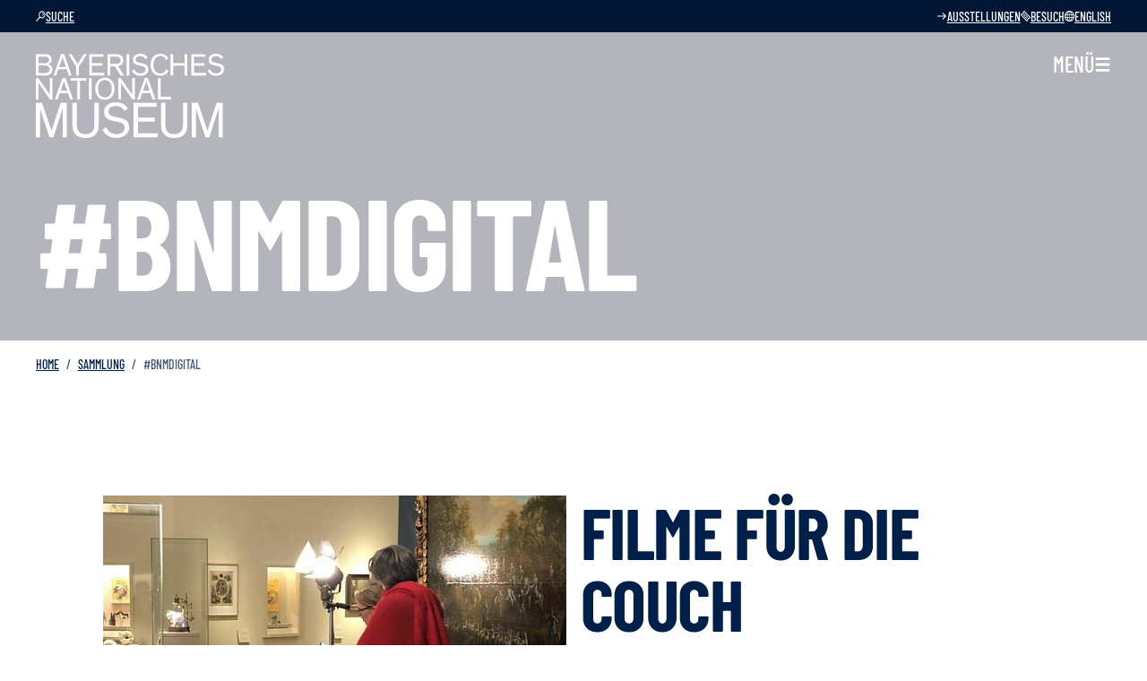

--- FILE ---
content_type: text/html; charset=UTF-8
request_url: https://www.bayerisches-nationalmuseum.de/sammlung/bnmdigital
body_size: 12425
content:
<!doctype html>
<html lang="de">
<head>
  <meta charset="utf-8">
  <meta name="viewport" content="width=device-width, initial-scale=1, shrink-to-fit=no">
  <link rel="icon" href="https://www.bayerisches-nationalmuseum.de/assets/static/favicon.svg">
  <link rel="apple-touch-icon" href="https://www.bayerisches-nationalmuseum.de/assets/static/apple-touch-icon.png">
  <meta name="theme-color" content="#00204a">

  <link rel="home" href="https://www.bayerisches-nationalmuseum.de/">
<link rel="canonical" href="https://www.bayerisches-nationalmuseum.de/sammlung/bnmdigital">
<meta name="twitter:url" content="https://www.bayerisches-nationalmuseum.de/sammlung/bnmdigital"><meta property="og:locale" content="de">
<title>#BNMdigital - Bayerisches Nationalmuseum</title>
    <meta name="description" content="Unsere digitalen Angebote sind eine hervorragende Möglichkeit, Ihren Museumsaufenthalt nachzuarbeiten. Für andere ist es sogar die einzige Möglichkeit, ein museales Erlebnis zu genießen. Wieder and...">
    <meta name="image" content="https://www.bayerisches-nationalmuseum.de/media/images/47776/filme_880_e61825193f.jpg">
    <meta property="og:type" content="website">
    <meta property="og:site_name" content="Bayerisches Nationalmuseum">
    <meta property="og:url" content="https://www.bayerisches-nationalmuseum.de/sammlung/bnmdigital">
    <meta name="twitter:card" content="summary_large_image">
    <meta property="og:title" content="#BNMdigital - Bayerisches Nationalmuseum">
    <meta property="og:description" content="Unsere digitalen Angebote sind eine hervorragende Möglichkeit, Ihren Museumsaufenthalt nachzuarbeiten. Für andere ist es sogar die einzige Möglichkeit, ein museales Erlebnis zu genießen. Wieder and...">
    <meta property="og:image" content="https://www.bayerisches-nationalmuseum.de/media/images/47776/filme_880_3694fc2e02.jpg">
    <meta name="twitter:title" content="#BNMdigital - Bayerisches Nationalmuseum">
    <meta name="twitter:description" content="Unsere digitalen Angebote sind eine hervorragende Möglichkeit, Ihren Museumsaufenthalt nachzuarbeiten. Für andere ist es sogar die einzige Möglichkeit, ein museales Erlebnis zu genießen. Wieder and...">
    <meta name="twitter:image" content="https://www.bayerisches-nationalmuseum.de/media/images/47776/filme_880_e805a6be37.jpg">
    <meta property="og:image:type" content="image/jpeg">
    <meta property="og:image:width" content="1200">
    <meta property="og:image:height" content="630">
    
    <link rel="alternate" href="https://www.bayerisches-nationalmuseum.de/sammlung/bnmdigital" hreflang="de">
    <link rel="alternate" href="https://www.bayerisches-nationalmuseum.de/en/collection/bnmdigital" hreflang="en">
    
  <link rel="preload" href="/assets/fonts/noto-serif-500.woff2" as="font" type="font/woff2" crossorigin>
  <link rel="preload" href="/assets/fonts/noto-serif-700.woff2" as="font" type="font/woff2" crossorigin>
  <link rel="preload" href="/assets/fonts/barlow-condensed-500.woff2" as="font" type="font/woff2" crossorigin>
  <link rel="preload" href="/assets/fonts/barlow-condensed-700.woff2" as="font" type="font/woff2" crossorigin>
  <link rel="preconnect" href="https://bayerischesnationalmuseum.matomo.cloud">
  <link href="/assets/css/all.min.css?v=1736795818" rel="stylesheet"></head>

<body>
    <header>
    <div class="container-xxxl position-relative text-white px-0">
      <div id="metanav" class="pre-header d-flex flex-wrap justify-content-between justify-content-sm-end text-uppercase px-3 px-lg-4 column-gap-sm-3 column-gap-lg-5 column-gap-xxxl-6">
        
<div class="collapse collapse-horizontal align-items-center me-sm-auto" id="searchCollapse">
  <form action="https://www.bayerisches-nationalmuseum.de/suche" class="search-form d-flex align-items-center">
    <div class="input-group">
      <input name="q" class="form-control border-info border-end-0" type="search" placeholder="Ihre Suche" aria-label="Ihre Suche" value="" required>
      <button type="submit" class="icon-link border border-2 border-info rounded link-primary bg-white float-end p-0 px-1 d-flex align-items-center" aria-label="Suche">
        <svg class="bi" viewBox="0 0 40 40" fill="none" xmlns="http://www.w3.org/2000/svg" aria-hidden="true">
    <path d="M36 21.218L25.174 32.087a1.717 1.717 0 01-1.217.522c-.435 0-.87-.174-1.218-.522a1.732 1.732 0 010-2.478l7.87-7.87H5.218c-.957 0-1.74-.782-1.74-1.739 0-.956.783-1.74 1.74-1.74h25.391l-7.913-7.912a1.732 1.732 0 010-2.478 1.732 1.732 0 012.478 0L36 18.74c.696.695.696 1.825 0 2.478z" fill="#00204A"/>
</svg>

      </button>
    </div>
  </form>
</div>

<a class="search-link icon-link icon-link-sm link-white me-sm-auto" href="https://www.bayerisches-nationalmuseum.de/suche">
  <svg class="bi" viewBox="0 0 40 40" fill="none" xmlns="http://www.w3.org/2000/svg" aria-hidden="true"><path d="M25.13.957c-7.435 0-13.478 6.13-13.478 13.608 0 3.174 1.087 6.044 2.87 8.391L1.739 35.913c-.74.783-.74 2 0 2.74.391.39.87.564 1.348.564.521 0 1-.173 1.391-.565l12.783-12.956a13.242 13.242 0 007.826 2.521c7.435 0 13.478-6.13 13.478-13.608 0-7.479-6-13.652-13.435-13.652zm0 23.826c-5.521 0-10-4.566-10-10.174 0-5.609 4.478-10.174 10-10.174s10 4.565 10 10.174c0 5.608-4.478 10.174-10 10.174zm6.74-10a1.5 1.5 0 01-1.479 1.304h-.217a1.544 1.544 0 01-1.305-1.696c.305-2.26-2.217-3.434-2.348-3.478-.739-.348-1.086-1.26-.739-2a1.572 1.572 0 012-.783c.174.044 4.696 2.13 4.087 6.653zm-3.175 3.304c.305.304.522.783.522 1.217 0 .479-.174.913-.522 1.218-.304.304-.782.522-1.217.522-.435 0-.913-.174-1.217-.522-.305-.305-.522-.783-.522-1.218 0-.434.174-.913.522-1.217.304-.304.782-.522 1.217-.522.435 0 .87.174 1.217.522z" fill="#00204A"/></svg>Suche
</a>


<a class="icon-link icon-link-sm link-white d-none d-md-flex" href="https://www.bayerisches-nationalmuseum.de/besuch/ausstellungen">
  <svg class="bi" viewBox="0 0 40 40" fill="none" xmlns="http://www.w3.org/2000/svg" aria-hidden="true"><path d="M36 21.218L25.174 32.087a1.717 1.717 0 01-1.217.522c-.435 0-.87-.174-1.218-.522a1.732 1.732 0 010-2.478l7.87-7.87H5.218c-.957 0-1.74-.782-1.74-1.739 0-.956.783-1.74 1.74-1.74h25.391l-7.913-7.912a1.732 1.732 0 010-2.478 1.732 1.732 0 012.478 0L36 18.74c.696.695.696 1.825 0 2.478z" fill="#00204A"/></svg>Ausstellungen
</a>
<a class="icon-link icon-link-sm link-white" href="https://www.bayerisches-nationalmuseum.de/besuch">
  <svg class="bi" xmlns="http://www.w3.org/2000/svg" viewBox="0 0 40 40" fill="none" aria-hidden="true"><path d="M14.572 0a1.732 1.732 0 00-1.181.521l-3.303 3.305a1.744 1.744 0 00-.393 1.87c.478 1.173.175 2.478-.695 3.347-.87.87-2.174 1.13-3.348.695a1.744 1.744 0 00-1.87.393L.478 13.436c-.304.304-.477.781-.477 1.216 0 .478.173.912.521 1.217l23.608 23.61c.348.348.782.521 1.217.521.478 0 .912-.173 1.216-.521l3.305-3.305a1.745 1.745 0 00.39-1.87c-.476-1.173-.173-2.479.696-3.349.87-.869 2.176-1.128 3.35-.693.652.26 1.39.085 1.869-.393l3.305-3.305c.696-.695.696-1.78 0-2.433L15.869.52A1.732 1.732 0 0014.572 0zm.123 4.174l21.131 21.13-1.39 1.391a6.502 6.502 0 00-5.957 1.826c-1.565 1.565-2.218 3.828-1.827 5.958l-1.347 1.347L4.217 14.652l1.347-1.347a6.502 6.502 0 005.957-1.826c1.565-1.565 2.218-3.828 1.827-5.958l1.347-1.347z" fill="#00204a"/><path d="M16.912 11.217c-.522 0-1.041.217-1.433.61l-3.653 3.652a2.047 2.047 0 000 2.869l9.826 9.826c.392.39.914.61 1.436.61.522 0 1.041-.218 1.433-.61l3.653-3.653c.39-.392.61-.868.61-1.433 0-.522-.218-1.044-.61-1.436l-9.826-9.826c-.392-.39-.87-.61-1.436-.61zm0 2.87l9 9-2.824 2.825-9-9z" fill="#00204a"/></svg>Besuch
</a>


                          <a class="icon-link icon-link-sm d-none d-sm-flex link-white" href="https://www.bayerisches-nationalmuseum.de/en/collection/bnmdigital" rel="alternate" hreflang="en" lang="en" aria-label="Sprache wechseln">
    <svg class="bi" viewBox="0 0 40 40" fill="none" xmlns="http://www.w3.org/2000/svg" aria-hidden="true"><path d="M20 0C8.957 0 0 8.957 0 20c0 11.044 8.957 20 20 20 11.044 0 20-8.956 20-20C40 8.957 31.044 0 20 0zm1.609 36.435c-.087 0-.174 0-.305.043v-9.434c2.261-.044 4.305-.088 6.174-.218-1.652 5.087-4.739 8.478-5.87 9.609zm-3.218 0c-1.174-1.174-4.217-4.565-5.87-9.609 1.827.13 3.914.218 6.175.218v9.434c-.087 0-.174-.043-.305-.043zM3.478 20c0-1.087.13-2.174.305-3.217.956-.174 2.782-.435 5.347-.696a23.097 23.097 0 00-.347 3.957c0 1.39.13 2.695.304 3.912-2.522-.26-4.391-.521-5.348-.695-.13-1.087-.26-2.174-.26-3.261zm7.957 0c0-1.478.174-2.87.435-4.174 2-.13 4.26-.26 6.826-.26v8.869c-2.522-.044-4.826-.13-6.87-.305-.217-1.26-.391-2.652-.391-4.13zm10.13-16.435c1.174 1.174 4.174 4.652 5.87 9.609a85.864 85.864 0 00-6.13-.217V3.521c.086 0 .173.043.26.043zm-2.87-.043v9.434c-2.26.044-4.304.088-6.13.218 1.652-4.957 4.696-8.435 5.826-9.609.13 0 .218-.043.305-.043zm2.61 20.913v-8.87c2.521.044 4.825.13 6.825.261A21.19 21.19 0 0128.565 20c0 1.478-.13 2.87-.391 4.174-2 .13-4.304.217-6.87.26zm9.521-8.348c2.565.26 4.391.522 5.348.696A15.85 15.85 0 0136.522 20c0 1.087-.13 2.174-.305 3.217-.956.174-2.782.435-5.347.696.217-1.26.304-2.565.304-3.957 0-1.304-.13-2.652-.348-3.869zM35.391 14a120.325 120.325 0 00-5.174-.609c-1.043-3.739-2.87-6.739-4.39-8.87 4.39 1.653 7.869 5.131 9.564 9.479zM14.174 4.522c-1.565 2.087-3.348 5.087-4.391 8.826-2.174.174-3.913.435-5.174.608 1.695-4.304 5.217-7.782 9.565-9.434zM4.609 26c1.217.174 2.956.391 5.13.609a26.914 26.914 0 004.348 8.826A16.724 16.724 0 014.609 26zm21.304 9.435c1.565-2.087 3.304-5.044 4.348-8.783 2.174-.174 3.913-.435 5.13-.608a16.779 16.779 0 01-9.478 9.39z" fill="#00204A"/></svg>English
  </a>
      </div>

      <nav class="navbar flex-nowrap w-100 px-3 px-lg-4 gap-2">

        <a href="https://www.bayerisches-nationalmuseum.de/" class="logo">
          <img class="img-fluid" src="https://www.bayerisches-nationalmuseum.de/assets/static/bnm-logo.svg" alt="Bayerisches Nationalmuseum">
        </a>
        <a class="icon-link icon-link-hover link-white text-decoration-none navbar-toggler p-0 align-self-md-start" data-bs-toggle="offcanvas" href="#navigation" role="button" aria-controls="navigation" aria-label="Menü öffnen">
          <span class="d-none d-md-block">Menü</span>
          <svg class="bi" viewBox="0 0 40 40" fill="none" xmlns="http://www.w3.org/2000/svg" aria-hidden="true">
    <path d="M33.913 10.217H6.087A2.82 2.82 0 013.26 7.391a2.82 2.82 0 012.826-2.826h27.826a2.82 2.82 0 012.826 2.826 2.82 2.82 0 01-2.826 2.826zM36.739 20a2.82 2.82 0 00-2.826-2.826H6.087A2.82 2.82 0 003.26 20a2.82 2.82 0 002.826 2.826h27.826A2.82 2.82 0 0036.739 20zm0 12.609a2.82 2.82 0 00-2.826-2.826H6.087a2.82 2.82 0 00-2.826 2.826 2.82 2.82 0 002.826 2.826h27.826a2.82 2.82 0 002.826-2.826z" fill="#00204A"/>
</svg>

        </a>

        <nav class="offcanvas offcanvas-end" id="navigation" tabindex="-1" aria-label="Navigation" aria-hidden="true">
          <div class="offcanvas-header p-3 px-lg-4 pb-lg-0 d-flex align-items-start align-items-lg-center justify-content-between">
            <div class="pre-header bg-light d-flex justify-content-center flex-column text-uppercase p-2 pe-4 pe-md-5 me-2">
              

<a class="icon-link icon-link-sm link-primary d-none d-md-flex" href="https://www.bayerisches-nationalmuseum.de/besuch/ausstellungen">
  <svg class="bi" viewBox="0 0 40 40" fill="none" xmlns="http://www.w3.org/2000/svg" aria-hidden="true"><path d="M36 21.218L25.174 32.087a1.717 1.717 0 01-1.217.522c-.435 0-.87-.174-1.218-.522a1.732 1.732 0 010-2.478l7.87-7.87H5.218c-.957 0-1.74-.782-1.74-1.739 0-.956.783-1.74 1.74-1.74h25.391l-7.913-7.912a1.732 1.732 0 010-2.478 1.732 1.732 0 012.478 0L36 18.74c.696.695.696 1.825 0 2.478z" fill="#00204A"/></svg>Ausstellungen
</a>
<a class="icon-link icon-link-sm link-primary" href="https://www.bayerisches-nationalmuseum.de/besuch">
  <svg class="bi" xmlns="http://www.w3.org/2000/svg" viewBox="0 0 40 40" fill="none" aria-hidden="true"><path d="M14.572 0a1.732 1.732 0 00-1.181.521l-3.303 3.305a1.744 1.744 0 00-.393 1.87c.478 1.173.175 2.478-.695 3.347-.87.87-2.174 1.13-3.348.695a1.744 1.744 0 00-1.87.393L.478 13.436c-.304.304-.477.781-.477 1.216 0 .478.173.912.521 1.217l23.608 23.61c.348.348.782.521 1.217.521.478 0 .912-.173 1.216-.521l3.305-3.305a1.745 1.745 0 00.39-1.87c-.476-1.173-.173-2.479.696-3.349.87-.869 2.176-1.128 3.35-.693.652.26 1.39.085 1.869-.393l3.305-3.305c.696-.695.696-1.78 0-2.433L15.869.52A1.732 1.732 0 0014.572 0zm.123 4.174l21.131 21.13-1.39 1.391a6.502 6.502 0 00-5.957 1.826c-1.565 1.565-2.218 3.828-1.827 5.958l-1.347 1.347L4.217 14.652l1.347-1.347a6.502 6.502 0 005.957-1.826c1.565-1.565 2.218-3.828 1.827-5.958l1.347-1.347z" fill="#00204a"/><path d="M16.912 11.217c-.522 0-1.041.217-1.433.61l-3.653 3.652a2.047 2.047 0 000 2.869l9.826 9.826c.392.39.914.61 1.436.61.522 0 1.041-.218 1.433-.61l3.653-3.653c.39-.392.61-.868.61-1.433 0-.522-.218-1.044-.61-1.436l-9.826-9.826c-.392-.39-.87-.61-1.436-.61zm0 2.87l9 9-2.824 2.825-9-9z" fill="#00204a"/></svg>Besuch
</a>

<a class="contrast-switch icon-link icon-link-sm link-primary" href="#">
  <svg class="bi" viewBox="0 0 40 40" fill="none" xmlns="http://www.w3.org/2000/svg" aria-hidden="true"><path d="M20 0C8.973 0 0 8.973 0 20s8.973 20 20 20 20-8.973 20-20S31.027 0 20 0Zm0 3.076c9.365 0 16.924 7.56 16.924 16.924 0 9.365-7.56 16.924-16.924 16.924-9.365 0-16.924-7.56-16.924-16.924 0-9.365 7.56-16.924 16.924-16.924Z" fill="#00204A"/><path d="M21.534 33.843c6.797 0 12.308-6.2 12.308-13.846 0-7.647-5.51-13.846-12.308-13.846z" fill="#00204A"/></svg>Kontrast erhöhen
</a>

                          <a class="icon-link icon-link-sm d-none d-sm-flex link-primary" href="https://www.bayerisches-nationalmuseum.de/en/collection/bnmdigital" rel="alternate" hreflang="en" lang="en" aria-label="Sprache wechseln">
    <svg class="bi" viewBox="0 0 40 40" fill="none" xmlns="http://www.w3.org/2000/svg" aria-hidden="true"><path d="M20 0C8.957 0 0 8.957 0 20c0 11.044 8.957 20 20 20 11.044 0 20-8.956 20-20C40 8.957 31.044 0 20 0zm1.609 36.435c-.087 0-.174 0-.305.043v-9.434c2.261-.044 4.305-.088 6.174-.218-1.652 5.087-4.739 8.478-5.87 9.609zm-3.218 0c-1.174-1.174-4.217-4.565-5.87-9.609 1.827.13 3.914.218 6.175.218v9.434c-.087 0-.174-.043-.305-.043zM3.478 20c0-1.087.13-2.174.305-3.217.956-.174 2.782-.435 5.347-.696a23.097 23.097 0 00-.347 3.957c0 1.39.13 2.695.304 3.912-2.522-.26-4.391-.521-5.348-.695-.13-1.087-.26-2.174-.26-3.261zm7.957 0c0-1.478.174-2.87.435-4.174 2-.13 4.26-.26 6.826-.26v8.869c-2.522-.044-4.826-.13-6.87-.305-.217-1.26-.391-2.652-.391-4.13zm10.13-16.435c1.174 1.174 4.174 4.652 5.87 9.609a85.864 85.864 0 00-6.13-.217V3.521c.086 0 .173.043.26.043zm-2.87-.043v9.434c-2.26.044-4.304.088-6.13.218 1.652-4.957 4.696-8.435 5.826-9.609.13 0 .218-.043.305-.043zm2.61 20.913v-8.87c2.521.044 4.825.13 6.825.261A21.19 21.19 0 0128.565 20c0 1.478-.13 2.87-.391 4.174-2 .13-4.304.217-6.87.26zm9.521-8.348c2.565.26 4.391.522 5.348.696A15.85 15.85 0 0136.522 20c0 1.087-.13 2.174-.305 3.217-.956.174-2.782.435-5.347.696.217-1.26.304-2.565.304-3.957 0-1.304-.13-2.652-.348-3.869zM35.391 14a120.325 120.325 0 00-5.174-.609c-1.043-3.739-2.87-6.739-4.39-8.87 4.39 1.653 7.869 5.131 9.564 9.479zM14.174 4.522c-1.565 2.087-3.348 5.087-4.391 8.826-2.174.174-3.913.435-5.174.608 1.695-4.304 5.217-7.782 9.565-9.434zM4.609 26c1.217.174 2.956.391 5.13.609a26.914 26.914 0 004.348 8.826A16.724 16.724 0 014.609 26zm21.304 9.435c1.565-2.087 3.304-5.044 4.348-8.783 2.174-.174 3.913-.435 5.13-.608a16.779 16.779 0 01-9.478 9.39z" fill="#00204A"/></svg>English
  </a>
            </div>
            <div class="text-end mt-2 mt-lg-0 ms-lg-5">
              <a class="navbar-toggler p-0 m-0" data-bs-dismiss="offcanvas" href="#navigation" role="button" aria-controls="navigation" aria-label="Menü schließen">
                <svg class="svg-icon svg-primary" xmlns="http://www.w3.org/2000/svg" viewBox="0 0 40 40" fill="none" aria-hidden="true">
    <path d="M35.872 31.775a2.87 2.87 0 010 4.113c-.578.578-1.286.835-2.056.835-.772 0-1.478-.257-2.058-.835L20 24.128 8.24 35.888c-.576.578-1.286.835-2.054.835-.773 0-1.478-.257-2.058-.835a2.87 2.87 0 010-4.113l11.759-11.759L4.128 8.256a2.869 2.869 0 010-4.111 2.869 2.869 0 014.112 0L20 15.903 31.758 4.145a2.87 2.87 0 014.114 0 2.869 2.869 0 010 4.111l-11.76 11.76z" fill="#00204a"/>
</svg>

              </a>
            </div>
          </div>
          <div class="offcanvas-body p-3 pt-0 p-lg-4">
            <ul class="navbar-nav accordion mt-0" id="menu">
                                                        
                              
                                
                                              
                                                                  
                                              
                                
                                              
                                
                              
                            <li class="nav-item mb-0 border-bottom">
                                <a class="h3 mb-0 nav-link accordion-button pe-2 collapsed" data-bs-toggle="collapse" href="#submenu-457" role="button" aria-expanded="false" aria-controls="submenu-457">Besuch</a>
                <nav class="collapse collapsed" id="submenu-457" data-bs-parent="#menu">
                  <ul class="navbar-nav my-2">
                                          <li class="nav-item">
                        <a class="h5 text-decoration-none" href="https://www.bayerisches-nationalmuseum.de/besuch">Übersicht</a>
                      </li>
                                          <li class="nav-item">
                        <a class="h5 text-decoration-none" href="https://www.bayerisches-nationalmuseum.de/besuch/ausstellungen">Ausstellungen</a>
                      </li>
                                          <li class="nav-item">
                        <a class="h5 text-decoration-none" href="https://www.bayerisches-nationalmuseum.de/besuch/zweigmuseen">Zweigmuseen</a>
                      </li>
                                      </ul>
                </nav>
              </li>
                            <li class="nav-item mb-0 border-bottom">
                                <a class="h3 mb-0 nav-link accordion-button pe-2 text-interaction" data-bs-toggle="collapse" href="#submenu-461" role="button" aria-expanded="true" aria-controls="submenu-461">Sammlung</a>
                <nav class="collapse collapsed show" id="submenu-461" data-bs-parent="#menu">
                  <ul class="navbar-nav my-2">
                                          <li class="nav-item">
                        <a class="h5 text-decoration-none" href="https://www.bayerisches-nationalmuseum.de/sammlung">Übersicht</a>
                      </li>
                                          <li class="nav-item">
                        <a class="h5 text-decoration-none" href="https://www.bayerisches-nationalmuseum.de/sammlung/sammlung-online">Sammlung Online</a>
                      </li>
                                          <li class="nav-item">
                        <a class="h5 text-decoration-none link-interaction" href="https://www.bayerisches-nationalmuseum.de/sammlung/bnmdigital">#BNMDigital</a>
                      </li>
                                          <li class="nav-item">
                        <a class="h5 text-decoration-none" href="https://www.bayerisches-nationalmuseum.de/sammlung/restaurierung">Konservierung–Restaurierung</a>
                      </li>
                                          <li class="nav-item">
                        <a class="h5 text-decoration-none" href="https://www.bayerisches-nationalmuseum.de/sammlung/forschung">Forschung</a>
                      </li>
                                      </ul>
                </nav>
              </li>
                            <li class="nav-item mb-0 border-bottom">
                                <a class="h3 mb-0 nav-link accordion-button pe-2 collapsed" data-bs-toggle="collapse" href="#submenu-464" role="button" aria-expanded="false" aria-controls="submenu-464">Programm</a>
                <nav class="collapse collapsed" id="submenu-464" data-bs-parent="#menu">
                  <ul class="navbar-nav my-2">
                                          <li class="nav-item">
                        <a class="h5 text-decoration-none" href="https://www.bayerisches-nationalmuseum.de/programm">Übersicht</a>
                      </li>
                                          <li class="nav-item">
                        <a class="h5 text-decoration-none" href="https://www.bayerisches-nationalmuseum.de/veranstaltungen">Kalender</a>
                      </li>
                                          <li class="nav-item">
                        <a class="h5 text-decoration-none" href="https://www.bayerisches-nationalmuseum.de/programm/dreimonatsprogramm">Dreimonatsprogramm</a>
                      </li>
                                      </ul>
                </nav>
              </li>
                            <li class="nav-item mb-0 border-bottom">
                                <a class="h3 mb-0 nav-link accordion-button pe-2 collapsed" data-bs-toggle="collapse" href="#submenu-466" role="button" aria-expanded="false" aria-controls="submenu-466">Museum</a>
                <nav class="collapse collapsed" id="submenu-466" data-bs-parent="#menu">
                  <ul class="navbar-nav my-2">
                                          <li class="nav-item">
                        <a class="h5 text-decoration-none" href="https://www.bayerisches-nationalmuseum.de/museum">Übersicht</a>
                      </li>
                                          <li class="nav-item">
                        <a class="h5 text-decoration-none" href="https://www.bayerisches-nationalmuseum.de/museum/geschichte-des-museums">Geschichte</a>
                      </li>
                                          <li class="nav-item">
                        <a class="h5 text-decoration-none" href="https://www.bayerisches-nationalmuseum.de/museum/team">Team</a>
                      </li>
                                          <li class="nav-item">
                        <a class="h5 text-decoration-none" href="https://www.bayerisches-nationalmuseum.de/museum/service">Service</a>
                      </li>
                                          <li class="nav-item">
                        <a class="h5 text-decoration-none" href="https://www.bayerisches-nationalmuseum.de/museum/publikationen">Publikationen</a>
                      </li>
                                          <li class="nav-item">
                        <a class="h5 text-decoration-none" href="https://www.bayerisches-nationalmuseum.de/museum/bibliothek">Bibliothek</a>
                      </li>
                                          <li class="nav-item">
                        <a class="h5 text-decoration-none" href="https://www.bayerisches-nationalmuseum.de/museum/foerderer-mitglieder">Freunde &amp; Förderer</a>
                      </li>
                                          <li class="nav-item">
                        <a class="h5 text-decoration-none" href="https://www.bayerisches-nationalmuseum.de/museum/stellenangebote">Stellenangebote</a>
                      </li>
                                      </ul>
                </nav>
              </li>
                          </ul>
            <ul class="navbar-nav mt-4 mt-lg-5">
                              <li class="mb-2">
                  <a class="icon-link" href="https://www.bayerisches-nationalmuseum.de/kontakt">Kontakt</a>
                </li>
                              <li class="mb-2">
                  <a class="icon-link" href="https://www.bayerisches-nationalmuseum.de/presse">Presse</a>
                </li>
                              <li class="mb-2">
                  <a class="icon-link" href="https://www.bayerisches-nationalmuseum.de/newsletter">Newsletter</a>
                </li>
                              <li class="mb-2">
                  <a class="icon-link" href="https://www.bayerisches-nationalmuseum.de/impressum">Impressum</a>
                </li>
                              <li class="mb-2">
                  <a class="icon-link" href="https://www.bayerisches-nationalmuseum.de/datenschutz">Datenschutz</a>
                </li>
                              <li class="mb-2">
                  <a class="icon-link" href="https://www.bayerisches-nationalmuseum.de/datenschutz">Datenschutz</a>
                </li>
                          </ul>
          </div>
        </nav>

      </nav>
    </div>
  </header>
  
  <main class="container-xxxl bg-white">
                <div class="hero hero-sm bg-dark row">
  <div class="d-flex flex-column flex-lg-row justify-content-end p-3 p-lg-4 pt-6 pt-md-7 pt-lg-7">
    <div class="col-lg-9 d-flex flex-column justify-content-end">
      <p class="lead text-white mb-0">
        
      </p>
      <h1 class="text-white mb-0">
        #BNMdigital
      </h1>

    </div>

    <div class="col-lg-3 d-lg-flex flex-lg-column justify-content-lg-end align-items-lg-end mt-2 mt-lg-0">
      
    
    </div>
  </div>
</div>

<nav aria-label="breadcrumb" class="row">
  <ol class="breadcrumb text-uppercase px-3 px-lg-4 my-2">
    <li class="breadcrumb-item mb-0"><a href="https://www.bayerisches-nationalmuseum.de/">Home</a></li>
        <li class="breadcrumb-item mb-0"><a href="https://www.bayerisches-nationalmuseum.de/sammlung">Sammlung</a></li>
        <li class="breadcrumb-item mb-0 active" aria-current="page">#BNMdigital</li>
  </ol>
</nav>
      <div class="teaser my-5 mt-lg-6 mb-lg-7">

  <div class="row">
    <div class="col-lg-5 order-lg-last px-3 px-lg-1 pe-lg-4">
      <h2>
        Filme für die Couch
      </h2>

      
      
    </div>

    <div class="col-lg-5 offset-lg-1 px-3 px-lg-1">
      

  
    
  <picture>
    <source srcset="/media/images/47776/filme_880_8ed856be3d.avif 576w, /media/images/47776/filme_880_64563cb690.avif 739w" sizes="(min-width: 992px) 41vw, 100vw" type="image/avif">
    <img class="img-fluid mb-2"
      loading="lazy"
      src="/media/images/47776/filme_880_8ed856be3d.jpg"
      srcset="/media/images/47776/filme_880_8ed856be3d.jpg 576w, /media/images/47776/filme_880_64563cb690.jpg 739w"
      sizes="(min-width: 992px) 41vw, 100vw"
      alt="Mitarbeiterinnen beim Filmdreh">
  </picture>
  

            <p>Unsere digitalen Angebote sind eine hervorragende Möglichkeit, Ihren Museumsaufenthalt nachzuarbeiten. Für andere ist es sogar die einzige Möglichkeit, ein museales Erlebnis zu genießen. Wieder andere freuen sich über einen ersten Einblick in das Bayerische Nationalmuseum. <br />Deshalb bieten wir auf youtube Einblicke, Rundblicke und Ausblicke in unser Programm und hinter die Kulissen an.</p>
          </div>
  </div>

    <div class="row">
    <div class="col-lg-11 d-lg-flex flex-lg-column justify-content-lg-end align-items-lg-end px-3 px-lg-4">
      
    

  
  <a class="icon-link icon-link-hover mb-1 mb-lg-0 link-interaction" href="https://www.youtube.com/channel/UCHl9WXsTF9T7WzJOll2f0rQ">
  Unser youtube-Kanal zum Abonnieren<svg class="bi" viewBox="0 0 40 40" fill="none" xmlns="http://www.w3.org/2000/svg" aria-hidden="true">
    <path d="M36 21.218L25.174 32.087a1.717 1.717 0 01-1.217.522c-.435 0-.87-.174-1.218-.522a1.732 1.732 0 010-2.478l7.87-7.87H5.218c-.957 0-1.74-.782-1.74-1.739 0-.956.783-1.74 1.74-1.74h25.391l-7.913-7.912a1.732 1.732 0 010-2.478 1.732 1.732 0 012.478 0L36 18.74c.696.695.696 1.825 0 2.478z" fill="#00204A"/>
</svg>

</a>
      
    
    </div>
  </div>
  
</div>
      <div class="text-with-image my-4">
    <div class="row">
    <div class="col px-3 px-lg-4">
      <h2>NEU: Escape Game &quot;Der Fluch der Feder&quot;</h2>
    </div>
  </div>
  
  <div class="row bg-primary content">
    <div class="col-lg-6 position-relative d-flex align-items-center mb-3 mb-lg-0 px-0">
      <figure class="figure my-0 mx-auto w-100">
        

  
    
  <picture>
    <source srcset="/media/images/208569/2024-25-03_Escape-Feder-Stadien_10_ae0a5307f0.avif 378w" sizes="(min-width: 992px) 50vw, 100vw" type="image/avif">
    <img class="img-fluid"
      loading="lazy"
      src="/media/images/208569/2024-25-03_Escape-Feder-Stadien_10_ae0a5307f0.jpg"
      srcset="/media/images/208569/2024-25-03_Escape-Feder-Stadien_10_ae0a5307f0.jpg 378w"
      sizes="(min-width: 992px) 50vw, 100vw"
      alt="2024 25 03 Escape Feder Stadien 10">
  </picture>
  

              </figure>
    </div>

    <div class="col-lg-6 py-lg-5 px-3 px-lg-6  text-white">
      <p>Helfe unserem Museumsgründer König Maximilian II.: Er hat leider die Feder verloren, mit der sein Vater 1848 die Abdankungserklärung unterschrieben hat. Nur wenn die Spielerinnen und Spieler alle Rätsel erfolgreich lösen, kann er von dem Fluch, in seiner Büste im Foyer zu verweilen, befreit werden. </p>
<p>Frage an der Kasse nach unserem Multimediaguide und werde zum Retter des bayerischen Königs!</p>


<p>Möglich machte das Escape Game das Programm <a href="https://www.stmwk.bayern.de/kunst-und-kultur/digitale-kulturvermittlung/programm-kulturdigitalvermittlung.html">kultur.digital.vermittlung </a>des Ministeriums für Wissenschaft und Kunst.</p>

<p>Die Auswahl der Objekte und die Grundidee der Rätsel wurden von einem P-Seminar des <a href="https://www.gymnasium-trudering.de/startseite.html">Gymnasium Trudering</a> unter der Leitung von StDin Anna von Chossy zusammengestellt. Auf diese Weise wird das Bayerische Nationalmuseum zu einem spielerischen Lernort.</p>

      
    
    </div>
  </div>
</div>
      <div class="text-with-image my-4">
    <div class="row">
    <div class="col px-3 px-lg-4">
      <h2>Das Bayerische Nationalmuseum auf Bavarikon</h2>
    </div>
  </div>
  
  <div class="row bg-light content">
    <div class="col-lg-6 position-relative d-flex align-items-center mb-3 mb-lg-0 px-0">
      <figure class="figure my-0 mx-auto w-100">
        

  
    
  <picture>
    <source srcset="/media/images/126107/agraffe_85381be637.avif 576w, /media/images/126107/agraffe_3f96b94683.avif 784w, /media/images/126107/agraffe_1755db8541.avif 992w, /media/images/126107/agraffe_0cef46d78d.avif 1200w" sizes="(min-width: 992px) 50vw, 100vw" type="image/avif">
    <img class="img-fluid"
      loading="lazy"
      src="/media/images/126107/agraffe_85381be637.jpg"
      srcset="/media/images/126107/agraffe_85381be637.jpg 576w, /media/images/126107/agraffe_3f96b94683.jpg 784w, /media/images/126107/agraffe_1755db8541.jpg 992w, /media/images/126107/agraffe_0cef46d78d.jpg 1200w"
      sizes="(min-width: 992px) 50vw, 100vw"
      alt="Agraffe">
  </picture>
  

              </figure>
    </div>

    <div class="col-lg-6 py-lg-5 px-3 px-lg-6 order-lg-first">
      <p><strong>Bavarikon zeigt </strong><strong>das bedeutendeste Ensemble von 
Renaissance-Schmuckstücken aus unserer Sammlung. </strong></p>
<p>Die
 135 Preziosen, darunter kostbare Anhänger, Ringe, Agraffen und Knöpfe, 
stammen aus der 1565 in Lauingen an der Donau errichteten Familiengruft 
der protestantischen Wittelsbacher von Pfalz-Neuburg. Die Objekte bieten
 einen hervorragenden Einblick in Schmuckkunst und Mode der 
Spätrenaissance und des Frühbarock in Süddeutschland. Zudem 
dokumentieren sie die Funktion von Schmuck in der Frühen Neuzeit: Er 
diente vor allem dazu, den persönlichen Rang innerhalb der Gesellschaft 
sichtbar zu machen – und dies noch bei der Bestattung.</p>

<p>Darüber hinaus finden sich noch weitere Objekte aus dem Bestand des Bayerischen Nationalmuseums auf Bavarikon. Unter anderem das digitalisierte Gebetbuch König Ludwigs II. zum Blättern.</p>
<p><em>Das Projekt wurde unterstützt von bavarikon. Kultur und Wissensschätze Bayerns.</em></p>

      
    

  
  <a class="icon-link icon-link-hover mb-1 mb-lg-0 link-interaction text-end" href="https://www.bavarikon.de/search?lang=de&amp;terms=bayerisches+Nationalmuseum&amp;sort=&amp;facet=Aggregation.dataProvider.org.orgName_str%3ABayerisches+Nationalmuseum">
  Das BNM auf Bavarikon (externe Seite)<svg class="bi" viewBox="0 0 40 40" fill="none" xmlns="http://www.w3.org/2000/svg" aria-hidden="true">
    <path d="M36 21.218L25.174 32.087a1.717 1.717 0 01-1.217.522c-.435 0-.87-.174-1.218-.522a1.732 1.732 0 010-2.478l7.87-7.87H5.218c-.957 0-1.74-.782-1.74-1.739 0-.956.783-1.74 1.74-1.74h25.391l-7.913-7.912a1.732 1.732 0 010-2.478 1.732 1.732 0 012.478 0L36 18.74c.696.695.696 1.825 0 2.478z" fill="#00204A"/>
</svg>

</a>
    </div>
  </div>
</div>
      <div class="tiles my-5">

  <div class="row">
    <h2 class="px-3 px-lg-4">Unsere Filme</h2>
  </div>

  <div class="row">
        <div class="col-md-6 p-0">
      <div class="card card-overlay card-zoom bg-shadow ratio ratio-16x9">
        

  
    
  <picture>
    <source srcset="/media/images/44066/IMG_20210226_103536_8ed856be3d.avif 576w, /media/images/44066/IMG_20210226_103536_64563cb690.avif 1024w, /media/images/44066/IMG_20210226_103536_3352a43154.avif 1472w, /media/images/44066/IMG_20210226_103536_4b913cd021.avif 1800w" sizes="(min-width: 768px) 50vw, 100vw" type="image/avif">
    <img class="img-fluid card-img cover"
      loading="lazy"
      src="/media/images/44066/IMG_20210226_103536_8ed856be3d.jpg"
      srcset="/media/images/44066/IMG_20210226_103536_8ed856be3d.jpg 576w, /media/images/44066/IMG_20210226_103536_64563cb690.jpg 1024w, /media/images/44066/IMG_20210226_103536_3352a43154.jpg 1472w, /media/images/44066/IMG_20210226_103536_4b913cd021.jpg 1800w"
      sizes="(min-width: 768px) 50vw, 100vw"
      alt="bnmempfehlungen">
  </picture>
  
        <div class="card-img-overlay d-flex flex-column justify-content-end p-3 px-lg-4">
          
    

  
  <a class="icon-link icon-link-hover mb-1 mb-lg-0 link-white h3 text-decoration-none stretched-link d-flex justify-content-between align-items-center" href="https://www.bayerisches-nationalmuseum.de/sammlung/bnmdigital/bnmfavoriten">
  #BNMFavoriten<svg class="bi" viewBox="0 0 40 40" fill="none" xmlns="http://www.w3.org/2000/svg" aria-hidden="true">
    <path d="M36 21.218L25.174 32.087a1.717 1.717 0 01-1.217.522c-.435 0-.87-.174-1.218-.522a1.732 1.732 0 010-2.478l7.87-7.87H5.218c-.957 0-1.74-.782-1.74-1.739 0-.956.783-1.74 1.74-1.74h25.391l-7.913-7.912a1.732 1.732 0 010-2.478 1.732 1.732 0 012.478 0L36 18.74c.696.695.696 1.825 0 2.478z" fill="#00204A"/>
</svg>

</a>
        </div>
      </div>
    </div>
        <div class="col-md-6 p-0">
      <div class="card card-overlay card-zoom bg-shadow ratio ratio-16x9">
        

  
    
  <picture>
    <source srcset="/media/images/44022/Restaurierungstag_8ed856be3d.avif 576w, /media/images/44022/Restaurierungstag_64563cb690.avif 1024w, /media/images/44022/Restaurierungstag_3352a43154.avif 1472w, /media/images/44022/Restaurierungstag_4b913cd021.avif 1920w" sizes="(min-width: 768px) 50vw, 100vw" type="image/avif">
    <img class="img-fluid card-img cover"
      loading="lazy"
      src="/media/images/44022/Restaurierungstag_8ed856be3d.jpg"
      srcset="/media/images/44022/Restaurierungstag_8ed856be3d.jpg 576w, /media/images/44022/Restaurierungstag_64563cb690.jpg 1024w, /media/images/44022/Restaurierungstag_3352a43154.jpg 1472w, /media/images/44022/Restaurierungstag_4b913cd021.jpg 1920w"
      sizes="(min-width: 768px) 50vw, 100vw"
      alt="bnmeinblicke">
  </picture>
  
        <div class="card-img-overlay d-flex flex-column justify-content-end p-3 px-lg-4">
          
    

  
  <a class="icon-link icon-link-hover mb-1 mb-lg-0 link-white h3 text-decoration-none stretched-link d-flex justify-content-between align-items-center" href="https://www.bayerisches-nationalmuseum.de/sammlung/bnmdigital/bnmeinblicke">
  #BNMEinblicke<svg class="bi" viewBox="0 0 40 40" fill="none" xmlns="http://www.w3.org/2000/svg" aria-hidden="true">
    <path d="M36 21.218L25.174 32.087a1.717 1.717 0 01-1.217.522c-.435 0-.87-.174-1.218-.522a1.732 1.732 0 010-2.478l7.87-7.87H5.218c-.957 0-1.74-.782-1.74-1.739 0-.956.783-1.74 1.74-1.74h25.391l-7.913-7.912a1.732 1.732 0 010-2.478 1.732 1.732 0 012.478 0L36 18.74c.696.695.696 1.825 0 2.478z" fill="#00204A"/>
</svg>

</a>
        </div>
      </div>
    </div>
        <div class="col-md-6 p-0">
      <div class="card card-overlay card-zoom bg-shadow ratio ratio-16x9">
        

  
    
  <picture>
    <source srcset="/media/images/44069/IMG_20210920_105132_8ed856be3d.avif 576w, /media/images/44069/IMG_20210920_105132_64563cb690.avif 1024w, /media/images/44069/IMG_20210920_105132_3352a43154.avif 1472w, /media/images/44069/IMG_20210920_105132_4b913cd021.avif 1920w" sizes="(min-width: 768px) 50vw, 100vw" type="image/avif">
    <img class="img-fluid card-img cover"
      loading="lazy"
      src="/media/images/44069/IMG_20210920_105132_8ed856be3d.jpg"
      srcset="/media/images/44069/IMG_20210920_105132_8ed856be3d.jpg 576w, /media/images/44069/IMG_20210920_105132_64563cb690.jpg 1024w, /media/images/44069/IMG_20210920_105132_3352a43154.jpg 1472w, /media/images/44069/IMG_20210920_105132_4b913cd021.jpg 1920w"
      sizes="(min-width: 768px) 50vw, 100vw"
      alt="bnmAusstellungen">
  </picture>
  
        <div class="card-img-overlay d-flex flex-column justify-content-end p-3 px-lg-4">
          
    

  
  <a class="icon-link icon-link-hover mb-1 mb-lg-0 link-white h3 text-decoration-none stretched-link d-flex justify-content-between align-items-center" href="https://www.bayerisches-nationalmuseum.de/sammlung/bnmdigital/bnmausstellungen">
  #BNMAusstellungen<svg class="bi" viewBox="0 0 40 40" fill="none" xmlns="http://www.w3.org/2000/svg" aria-hidden="true">
    <path d="M36 21.218L25.174 32.087a1.717 1.717 0 01-1.217.522c-.435 0-.87-.174-1.218-.522a1.732 1.732 0 010-2.478l7.87-7.87H5.218c-.957 0-1.74-.782-1.74-1.739 0-.956.783-1.74 1.74-1.74h25.391l-7.913-7.912a1.732 1.732 0 010-2.478 1.732 1.732 0 012.478 0L36 18.74c.696.695.696 1.825 0 2.478z" fill="#00204A"/>
</svg>

</a>
        </div>
      </div>
    </div>
        <div class="col-md-6 p-0">
      <div class="card card-overlay card-zoom bg-shadow ratio ratio-16x9">
        

  
    
  <picture>
    <source srcset="/media/images/44103/papagei_8ed856be3d.avif 576w, /media/images/44103/papagei_64563cb690.avif 1024w, /media/images/44103/papagei_3352a43154.avif 1472w, /media/images/44103/papagei_4b913cd021.avif 1707w" sizes="(min-width: 768px) 50vw, 100vw" type="image/avif">
    <img class="img-fluid card-img cover"
      loading="lazy"
      src="/media/images/44103/papagei_8ed856be3d.jpg"
      srcset="/media/images/44103/papagei_8ed856be3d.jpg 576w, /media/images/44103/papagei_64563cb690.jpg 1024w, /media/images/44103/papagei_3352a43154.jpg 1472w, /media/images/44103/papagei_4b913cd021.jpg 1707w"
      sizes="(min-width: 768px) 50vw, 100vw"
      alt="bnmObjekte">
  </picture>
  
        <div class="card-img-overlay d-flex flex-column justify-content-end p-3 px-lg-4">
          
    

  
  <a class="icon-link icon-link-hover mb-1 mb-lg-0 link-white h3 text-decoration-none stretched-link d-flex justify-content-between align-items-center" href="https://www.bayerisches-nationalmuseum.de/sammlung/bnmdigital/bnmkunstwerke">
  #BNMKunstwerke<svg class="bi" viewBox="0 0 40 40" fill="none" xmlns="http://www.w3.org/2000/svg" aria-hidden="true">
    <path d="M36 21.218L25.174 32.087a1.717 1.717 0 01-1.217.522c-.435 0-.87-.174-1.218-.522a1.732 1.732 0 010-2.478l7.87-7.87H5.218c-.957 0-1.74-.782-1.74-1.739 0-.956.783-1.74 1.74-1.74h25.391l-7.913-7.912a1.732 1.732 0 010-2.478 1.732 1.732 0 012.478 0L36 18.74c.696.695.696 1.825 0 2.478z" fill="#00204A"/>
</svg>

</a>
        </div>
      </div>
    </div>
      </div>

</div>

      </main>

    <footer class="mt-2">
        <div class="container-xxxl prefooter py-5">
      <div class="row">
        <div class="col-12 text-center">
          <p class="h4">Folgen Sie uns</p>
        </div>
        <div class="col-12 text-center">
          <a target="_blank" class="link-primary text-decoration-none" href="https://www.facebook.com/BayerischesNationalmuseum" aria-label="Facebook">
            <svg class="svg-icon-lg mx-1" viewBox="0 0 48 48" fill="none" xmlns="http://www.w3.org/2000/svg" aria-hidden="true">
    <path d="M46.5 24.135a22.5 22.5 0 10-26.016 22.227V30.638h-5.709v-6.503h5.712v-4.958c0-5.639 3.36-8.754 8.498-8.754 1.688.024 3.371.17 5.037.439V16.4h-2.84a3.255 3.255 0 00-3.667 3.516v4.219h6.242l-.998 6.503h-5.244v15.724A22.5 22.5 0 0046.5 24.135z" fill="#b4b4bd"/>
</svg>

          </a>
          <a target="_blank" class="link-primary text-decoration-none" href="https://www.instagram.com/bayerisches.nationalmuseum" aria-label="Instagram">
            <svg class="svg-icon-lg mx-1" viewBox="0 0 48 48" fill="none" xmlns="http://www.w3.org/2000/svg" aria-hidden="true">
    <path d="M24 4.324c6.408 0 7.167.025 9.698.14 2.732.125 5.266.672 7.216 2.623 1.95 1.95 2.497 4.484 2.622 7.216.115 2.53.14 3.289.14 9.698 0 6.409-.025 7.167-.14 9.698-.125 2.732-.671 5.266-2.622 7.216-1.95 1.95-4.485 2.496-7.216 2.622-2.53.115-3.29.14-9.698.14-6.409 0-7.168-.025-9.698-.14-2.732-.125-5.266-.672-7.216-2.622-1.95-1.95-2.497-4.484-2.622-7.216-.116-2.532-.14-3.291-.14-9.699 0-6.408.025-7.167.14-9.698.125-2.732.672-5.266 2.623-7.216 1.95-1.95 4.484-2.497 7.216-2.622 2.53-.116 3.289-.14 9.697-.14zM24 0c-6.518 0-7.335.028-9.896.145-3.9.178-7.325 1.133-10.076 3.883C1.277 6.778.322 10.203.144 14.104.028 16.666 0 17.483 0 24c0 6.518.028 7.335.145 9.895.178 3.9 1.133 7.326 3.883 10.077 2.75 2.75 6.176 3.706 10.077 3.884 2.56.116 3.377.144 9.895.144s7.335-.028 9.895-.145c3.9-.177 7.326-1.133 10.077-3.883 2.75-2.75 3.706-6.176 3.884-10.077.116-2.56.144-3.377.144-9.895s-.028-7.335-.145-9.896c-.177-3.9-1.133-7.325-3.883-10.076-2.75-2.75-6.176-3.706-10.077-3.884C31.335.028 30.518 0 24 0z" fill="#b4b4bd"/>
    <path d="M24 11.676c-6.806 0-12.324 5.518-12.324 12.324S17.194 36.324 24 36.324 36.324 30.807 36.324 24c0-6.806-5.518-12.324-12.324-12.324zm0 20.325A8 8 0 1124 16a8 8 0 010 16zM36.81 14.069a2.88 2.88 0 100-5.76 2.88 2.88 0 000 5.76z" fill="#b4b4bd"/>
</svg>

          </a>
          <a target="_blank" class="link-primary text-decoration-none" href="https://www.youtube.com/user/BayNatMuseum" aria-label="Youtube">
            <svg class="svg-icon-lg mx-1" viewBox="0 0 48 48" fill="none" xmlns="http://www.w3.org/2000/svg" aria-hidden="true">
    <path d="M47.55 14.4s-.45-3.3-1.875-4.8c-1.8-1.875-3.9-1.95-4.8-2.025C34.05 7.125 24 7.125 24 7.125s-10.05 0-16.8.45c-.975.075-3 .15-4.8 2.025C.975 11.025.525 14.4.525 14.4S0 18.3 0 22.2v3.675c0 3.9.45 7.8.45 7.8s.45 3.3 1.875 4.8c1.8 1.875 4.2 1.875 5.325 2.025 3.825.375 16.35.45 16.35.45s10.05 0 16.8-.525c.975-.075 3-.15 4.8-2.025 1.425-1.425 1.875-4.8 1.875-4.8S48 29.7 48 25.8v-3.675c0-3.825-.45-7.725-.45-7.725zm-28.5 15.825v-13.5l12.975 6.75-12.975 6.75z" fill="#b4b4bd"/>
</svg>

          </a>
        </div>
      </div>
    </div>
        <div class="container-xxxl newsletter bg-light">
            <form id="sibForm" method="POST" data-sib="https://080e3405.sibforms.com/serve/[base64]">
        <input type="text" name="email_address_check" value="" class="d-none">
        <input type="hidden" name="locale" value="de">
        <input type="hidden" name="html_type" value="simple">
        <input type="checkbox" class="d-none" value="1" name="OPT_IN" checked>
        <div class="row">
          <div class="col-12 col-lg-5 px-3 px-lg-1 offset-lg-1 d-flex align-items-start">
            <svg class="paperplane me-2 me-lg-4 mb-2" viewBox="0 0 150 140" xmlns="http://www.w3.org/2000/svg" aria-hidden="true">
    <path d="M31.46 52.847c-.845-1.333-2.525-1.499-3.87-.663a73.35 72.062 0 0 0-6.9 5.173 2.749 2.7 0 0 0-.338 3.839 2.7 2.653 0 0 0 2.19 1.002c.675 0 1.346-.166 1.852-.667a91.148 89.547 0 0 1 6.39-4.84c1.178-.837 1.515-2.506.675-3.844zm5.55 81.641a30.698 30.158 0 0 1-7.235-2.505c-1.346-.663-3.026 0-3.7 1.337-.676 1.338 0 3.007 1.35 3.674 2.857 1.337 5.55 2.339 8.407 3.006h.675c1.342 0 2.35-.836 2.688-2.174.17-1.5-.675-3.002-2.186-3.338zm6.562-85.476c.337 0 .84-.17 1.177-.335l1.178-.501a112.463 110.488 0 0 0 6.39-3.338c1.35-.836 1.852-2.505 1.012-3.839-.844-1.337-2.524-1.838-3.87-1.002-1.852 1.002-3.87 2.17-6.056 3.169l-1.178.504c-1.35.663-2.017 2.336-1.177 3.673.502.999 1.511 1.67 2.52 1.67zm14.8 81.136c-2.017 1.5-4.203 2.837-6.562 3.674a2.783 2.734 0 0 0-1.68 3.503c.338 1.172 1.512 1.839 2.693 1.839.337 0 .671 0 1.009-.166a27.488 27.005 0 0 0 8.073-4.51 2.936 2.885 0 0 0 .503-3.839c-1.005-1.171-2.858-1.503-4.035-.5zm4.205-95.662a3.09 3.036 0 0 0 2.02.836c.672 0 1.347-.332 1.85-.836a43.643 42.876 0 0 0 5.887-6.676c.844-1.168.675-3.006-.671-3.839-1.178-.836-3.026-.667-3.87.663-1.346 2.008-3.195 3.843-5.213 5.847-1.012 1.168-1.177 3.006 0 4.005zm10.095-23.542a2.822 2.822 0 0 0 2.857 2.837 2.85 2.8 0 0 0 2.861-2.837c0-3.168-.675-6.175-1.848-9.181C76.035.26 74.352-.411 72.84.26c-1.515.5-2.19 2.174-1.515 3.673 1.013 2.336 1.347 4.675 1.347 7.01ZM9.252 79.897a31.388 30.836 0 0 1 4.038-6.676c.84-1.172.675-3.006-.675-3.839-1.177-.836-3.026-.501-3.866.663a88.036 88.036 0 0 0-4.541 7.516c-.675 1.333 0 3.002 1.342 3.673.338.166.844.331 1.182.331 1.173 0 2.186-.663 2.52-1.668zm2.86 36.896c-.843-1.337-2.523-1.672-3.87-.836-1.345.836-1.683 2.505-.84 3.839 1.68 2.505 3.533 4.675 5.55 6.845a3.09 3.036 0 0 0 2.018.836c.675 0 1.35-.331 1.853-.836a2.741 2.693 0 0 0 .165-3.839 59.618 58.57 0 0 1-4.875-6.009zM5.55 94.755c0-1.503-1.177-2.837-2.692-2.837-1.68 0-2.858 1.168-2.858 2.671v1.168c0 2.505.17 5.176.675 7.681.338 1.334 1.512 2.336 2.858 2.336h.506c1.511-.332 2.52-1.669 2.186-3.172a31.076 30.53 0 0 1-.675-6.68zm144.165-34.226c-.675-1.002-1.683-1.503-3.026-1.334L44.24 78.73a2.513 2.468 0 0 0-2.182 2.17 2.888 2.837 0 0 0 1.177 2.836l23.213 16.358v21.873c0 1.002.506 1.838 1.35 2.336.502.17.84.335 1.342.335a3.15 3.095 0 0 0 1.346-.332l16.654-9.685 8.074 5.677a2.85 2.8 0 0 0 1.684.501c.84 0 1.515-.332 2.017-1.002l50.299-56.26c.84-.668 1.009-2.005.502-3.007zm-23.55 8.179-56.86 26.714-17.832-12.523Zm-54.168 48.417v-13.19l10.263 7.181zm24.562-2.671L74.69 99.09l61.399-28.88Z" fill="#00204a" />
</svg>

            <h4 class="mt-4 py-1 mb-0">Jetzt zum Newsletter anmelden</h4>
          </div>
          <div class="col-12 col-lg-4 px-3 px-lg-1 my-2 mt-lg-4 py-lg-1">
            <input name="EMAIL" class="form-control" type="email" placeholder="Email Adresse" aria-label="Email Adresse" required>
            <div class="privacy text-hyphens mt-1"><p>Ich bin mit der Angabe meiner E-Mail-Adresse damit verstanden, dass mir das Bayerische Nationalmuseum per E-Mail (Newsletter) Informationen über aktuelle Ausstellungen sowie sein Veranstaltungsprogramm zustellt. Meine Daten werden nicht an Dritte weitergegeben. Mir ist bewusst, dass ich mich jederzeit über den Abmeldelink im Newsletter abmelden kann. Bitte beachten Sie auch unsere <a href="https://www.bayerisches-nationalmuseum.de/datenschutz">Datenschutzerklärung</a>.</p></div>
          </div>
          <div class="col-12 col-lg-2 px-3 px-lg-1 mb-3 mb-lg-0 mt-lg-4">
            <button type="submit" class="d-inline-block border-0 bg-transparent icon-link link-primary text-decoration-underline p-0 mt-lg-1 d-flex align-self-center align-items-center">
              Anmelden
              <svg class="bi" viewBox="0 0 40 40" fill="none" xmlns="http://www.w3.org/2000/svg" aria-hidden="true">
    <path d="M36 21.218L25.174 32.087a1.717 1.717 0 01-1.217.522c-.435 0-.87-.174-1.218-.522a1.732 1.732 0 010-2.478l7.87-7.87H5.218c-.957 0-1.74-.782-1.74-1.739 0-.956.783-1.74 1.74-1.74h25.391l-7.913-7.912a1.732 1.732 0 010-2.478 1.732 1.732 0 012.478 0L36 18.74c.696.695.696 1.825 0 2.478z" fill="#00204A"/>
</svg>

            </button>
          </div>
        </div>
      </form>
                </div>
    <div class="container-xxxl footer bg-primary text-white">
      <div class="row">
        <div class="col-12 my-4 px-3 px-lg-4">
          <img class="img-fluid logo" src="https://www.bayerisches-nationalmuseum.de/assets/static/bnm-logo.svg" alt="Bayerisches Nationalmuseum">
        </div>
      </div>
      <div class="row">
                  <div class="col-6 col-lg-2 px-3 px-lg-1 offset-lg-1">
          <h4>Besuch</h4>
          <ul class="list-unstyled p-0 mt-0">
                      <li class="mb-2">
              <a class="small link-white text-decoration-none" href="https://www.bayerisches-nationalmuseum.de/besuch">
                Übersicht
              </a>
            </li>
                      <li class="mb-2">
              <a class="small link-white text-decoration-none" href="https://www.bayerisches-nationalmuseum.de/besuch/ausstellungen">
                Ausstellungen
              </a>
            </li>
                      <li class="mb-2">
              <a class="small link-white text-decoration-none" href="https://www.bayerisches-nationalmuseum.de/besuch/zweigmuseen">
                Zweigmuseen
              </a>
            </li>
                    </ul>
        </div>
                  <div class="col-6 col-lg-2 px-3 px-lg-1">
          <h4>Sammlung</h4>
          <ul class="list-unstyled p-0 mt-0">
                      <li class="mb-2">
              <a class="small link-white text-decoration-none" href="https://www.bayerisches-nationalmuseum.de/sammlung">
                Übersicht
              </a>
            </li>
                      <li class="mb-2">
              <a class="small link-white text-decoration-none" href="https://www.bayerisches-nationalmuseum.de/sammlung/sammlung-online">
                Sammlung Online
              </a>
            </li>
                      <li class="mb-2">
              <a class="small link-white text-decoration-none" href="https://www.bayerisches-nationalmuseum.de/sammlung/bnmdigital">
                #BNMDigital
              </a>
            </li>
                      <li class="mb-2">
              <a class="small link-white text-decoration-none" href="https://www.bayerisches-nationalmuseum.de/sammlung/restaurierung">
                Konservierung–Restaurierung
              </a>
            </li>
                      <li class="mb-2">
              <a class="small link-white text-decoration-none" href="https://www.bayerisches-nationalmuseum.de/sammlung/forschung">
                Forschung
              </a>
            </li>
                    </ul>
        </div>
                  <div class="col-6 col-lg-2 px-3 px-lg-1">
          <h4>Programm</h4>
          <ul class="list-unstyled p-0 mt-0">
                      <li class="mb-2">
              <a class="small link-white text-decoration-none" href="https://www.bayerisches-nationalmuseum.de/programm">
                Übersicht
              </a>
            </li>
                      <li class="mb-2">
              <a class="small link-white text-decoration-none" href="https://www.bayerisches-nationalmuseum.de/veranstaltungen">
                Kalender
              </a>
            </li>
                      <li class="mb-2">
              <a class="small link-white text-decoration-none" href="https://www.bayerisches-nationalmuseum.de/programm/dreimonatsprogramm">
                Dreimonatsprogramm
              </a>
            </li>
                    </ul>
        </div>
                  <div class="col-6 col-lg-2 px-3 px-lg-1 mb-2 mb-lg-0">
          <h4>Museum</h4>
          <ul class="list-unstyled p-0 mt-0">
                      <li class="mb-2">
              <a class="small link-white text-decoration-none" href="https://www.bayerisches-nationalmuseum.de/museum">
                Übersicht
              </a>
            </li>
                      <li class="mb-2">
              <a class="small link-white text-decoration-none" href="https://www.bayerisches-nationalmuseum.de/museum/geschichte-des-museums">
                Geschichte
              </a>
            </li>
                      <li class="mb-2">
              <a class="small link-white text-decoration-none" href="https://www.bayerisches-nationalmuseum.de/museum/team">
                Team
              </a>
            </li>
                      <li class="mb-2">
              <a class="small link-white text-decoration-none" href="https://www.bayerisches-nationalmuseum.de/museum/service">
                Service
              </a>
            </li>
                      <li class="mb-2">
              <a class="small link-white text-decoration-none" href="https://www.bayerisches-nationalmuseum.de/museum/publikationen">
                Publikationen
              </a>
            </li>
                      <li class="mb-2">
              <a class="small link-white text-decoration-none" href="https://www.bayerisches-nationalmuseum.de/museum/bibliothek">
                Bibliothek
              </a>
            </li>
                      <li class="mb-2">
              <a class="small link-white text-decoration-none" href="https://www.bayerisches-nationalmuseum.de/museum/foerderer-mitglieder">
                Freunde &amp; Förderer
              </a>
            </li>
                      <li class="mb-2">
              <a class="small link-white text-decoration-none" href="https://www.bayerisches-nationalmuseum.de/museum/stellenangebote">
                Stellenangebote
              </a>
            </li>
                    </ul>
        </div>
                <div class="col-12 col-lg-2 d-flex flex-column justify-content-between mb-2 px-3 px-lg-1">
          <ul class="list-unstyled p-0 mt-0 mb-2 mb-lg-0 secondary-nav">
                      <li class="d-flex mb-0 pb-3 pb-lg-4">
              <a class="icon-link link-white" href="https://www.bayerisches-nationalmuseum.de/kontakt">Kontakt</a>
            </li>
                      <li class="d-flex mb-0 pb-3 pb-lg-4">
              <a class="icon-link link-white" href="https://www.bayerisches-nationalmuseum.de/presse">Presse</a>
            </li>
                      <li class="d-flex mb-0 pb-3 pb-lg-4">
              <a class="icon-link link-white" href="https://www.bayerisches-nationalmuseum.de/newsletter">Newsletter</a>
            </li>
                      <li class="d-flex mb-0 pb-3 pb-lg-4">
              <a class="icon-link link-white" href="https://www.bayerisches-nationalmuseum.de/impressum">Impressum</a>
            </li>
                      <li class="d-flex mb-0 pb-3 pb-lg-4">
              <a class="icon-link link-white" href="https://www.bayerisches-nationalmuseum.de/datenschutz">Datenschutz</a>
            </li>
                      <li class="d-flex mb-0 pb-3 pb-lg-4">
              <a class="icon-link link-white" href="https://www.bayerisches-nationalmuseum.de/datenschutz">Datenschutz</a>
            </li>
                    </ul>
          <ul class="list-unstyled p-0 my-0">
                      <li class="mb-2">
              <a class="icon-link icon-link-sm icon-link-serif text-transform-normal link-white text-decoration-none text-nowrap d-inline-flex" href="https://www.museen-in-muenchen.de">
                Museen in München
                <svg class="bi" viewBox="0 0 40 40" fill="none" xmlns="http://www.w3.org/2000/svg" aria-hidden="true">
    <path d="M38.696 5.652v28.696c0 .956-.783 1.739-1.74 1.739H14.306c-.957 0-1.696-.783-1.696-1.74v-7.956c0-.956.783-1.739 1.74-1.739.956 0 1.738.783 1.738 1.74v6.217h19.13V7.39h-19.13v6.218c0 .956-.782 1.739-1.739 1.739-.956 0-1.739-.783-1.739-1.74V5.653c0-.956.74-1.739 1.696-1.739h22.652c.956 0 1.739.783 1.739 1.74zM20.218 25.61c-.696.695-.652 1.782 0 2.478.348.348.782.522 1.217.522.435 0 .913-.174 1.218-.522l6.826-6.87c.652-.695.652-1.782 0-2.434l-6.783-6.957a1.732 1.732 0 00-2.478 0 1.732 1.732 0 000 2.478l3.87 3.913-21.044.044c-.957 0-1.74.783-1.74 1.739 0 .957.783 1.74 1.74 1.74l21.043-.044-3.87 3.913z" fill="#00204A"/>
</svg>

              </a>
            </li>
                      <li class="mb-2">
              <a class="icon-link icon-link-sm icon-link-serif text-transform-normal link-white text-decoration-none text-nowrap d-inline-flex" href="https://www.bavarikon.de">
                Bavarikon
                <svg class="bi" viewBox="0 0 40 40" fill="none" xmlns="http://www.w3.org/2000/svg" aria-hidden="true">
    <path d="M38.696 5.652v28.696c0 .956-.783 1.739-1.74 1.739H14.306c-.957 0-1.696-.783-1.696-1.74v-7.956c0-.956.783-1.739 1.74-1.739.956 0 1.738.783 1.738 1.74v6.217h19.13V7.39h-19.13v6.218c0 .956-.782 1.739-1.739 1.739-.956 0-1.739-.783-1.739-1.74V5.653c0-.956.74-1.739 1.696-1.739h22.652c.956 0 1.739.783 1.739 1.74zM20.218 25.61c-.696.695-.652 1.782 0 2.478.348.348.782.522 1.217.522.435 0 .913-.174 1.218-.522l6.826-6.87c.652-.695.652-1.782 0-2.434l-6.783-6.957a1.732 1.732 0 00-2.478 0 1.732 1.732 0 000 2.478l3.87 3.913-21.044.044c-.957 0-1.74.783-1.74 1.739 0 .957.783 1.74 1.74 1.74l21.043-.044-3.87 3.913z" fill="#00204A"/>
</svg>

              </a>
            </li>
                    </ul>
        </div>
      </div>
      <div class="row">
        <div class="col small text-lg-center mb-3 px-3 px-lg-4">
          © Bayerisches Nationalmuseum 2026
        </div>
      </div>
      <div class="row">
        <div class="col small text-center px-3 px-lg-4">
          <a class="contrast-switch icon-link icon-link-serif icon-link-sm d-sm-inline-flex justify-content-center align-items-center bg-white link-primary text-decoration-none p-2 px-md-5" href="#">
            <svg class="bi" viewBox="0 0 40 40" fill="none" xmlns="http://www.w3.org/2000/svg" aria-hidden="true"><path d="M20 0C8.973 0 0 8.973 0 20s8.973 20 20 20 20-8.973 20-20S31.027 0 20 0Zm0 3.076c9.365 0 16.924 7.56 16.924 16.924 0 9.365-7.56 16.924-16.924 16.924-9.365 0-16.924-7.56-16.924-16.924 0-9.365 7.56-16.924 16.924-16.924Z" fill="#00204A"/><path d="M21.534 33.843c6.797 0 12.308-6.2 12.308-13.846 0-7.647-5.51-13.846-12.308-13.846z" fill="#00204A"/></svg>Kontrast erhöhen
          </a>
        </div>
      </div>
    </div>
  </footer>
  
  <script src="/assets/js/all.min.js"></script>
  
<script>window.addEventListener("load",function(){var metanav=document.querySelector("#metanav")
var searchCollapse=metanav.querySelector("#metanav #searchCollapse")
var searchLink=metanav.querySelector("#metanav .search-link")
searchLink.setAttribute("href","#searchCollapse");searchLink.setAttribute("role","button");searchLink.setAttribute("aria-expanded","false");searchLink.setAttribute("aria-controls","searchCollapse");searchLink.setAttribute("data-bs-toggle","collapse");searchCollapse.addEventListener("show.bs.collapse",function(){searchLink.classList.add("d-none");searchLink.classList.remove("d-flex");metanav.classList.add("active");searchLink.lastChild.nodeValue="Schließen";});searchCollapse.addEventListener("shown.bs.collapse",function(){searchCollapse.querySelector("input").focus();});searchCollapse.addEventListener("hidden.bs.collapse",function(){searchLink.lastChild.nodeValue="Suche";searchLink.classList.remove("d-none");searchLink.classList.add("d-flex");metanav.classList.remove("active");});searchCollapse.addEventListener("focusout",function(e){if(!searchCollapse.contains(e.relatedTarget)){bootstrap.Collapse.getInstance(searchCollapse).hide();}});});
if(+window.localStorage.getItem("highContrast")){document.body.toggleAttribute("data-high-contrast")}
window.addEventListener("load",function(){var contrastSwitches=document.querySelectorAll(".contrast-switch");if(+window.localStorage.getItem("highContrast")){contrastSwitches.forEach(function(el){el.lastChild.nodeValue="Normaler Kontrast";});}
contrastSwitches.forEach(function(el){el.addEventListener("click",function(e){e.preventDefault();if(+window.localStorage.getItem("highContrast")){window.localStorage.setItem("highContrast",0);contrastSwitches.forEach(function(el){el.lastChild.nodeValue="Kontrast erhöhen";});}else{window.localStorage.setItem("highContrast",1);contrastSwitches.forEach(function(el){el.lastChild.nodeValue="Normaler Kontrast";});}
document.body.toggleAttribute("data-high-contrast")});});});
window.addEventListener("load",function(){var form=document.querySelector("#sibForm");var sibUrl=form.getAttribute("data-sib");var input=form.querySelector('input[name="EMAIL"]');input.addEventListener("focus",function(){form.action=sibUrl;});});
var _paq=window._paq=window._paq||[];_paq.push(['requireCookieConsent']);_paq.push(['trackPageView']);_paq.push(['enableLinkTracking']);(function(){var u="https://bayerischesnationalmuseum.matomo.cloud/";_paq.push(['setTrackerUrl',u+'matomo.php']);_paq.push(['setSiteId','1']);var d=document,g=d.createElement('script'),s=d.getElementsByTagName('script')[0];g.type='text/javascript';g.async=true;g.src='//cdn.matomo.cloud/bayerischesnationalmuseum.matomo.cloud/matomo.js';s.parentNode.insertBefore(g,s);})();</script></body>
</html>
